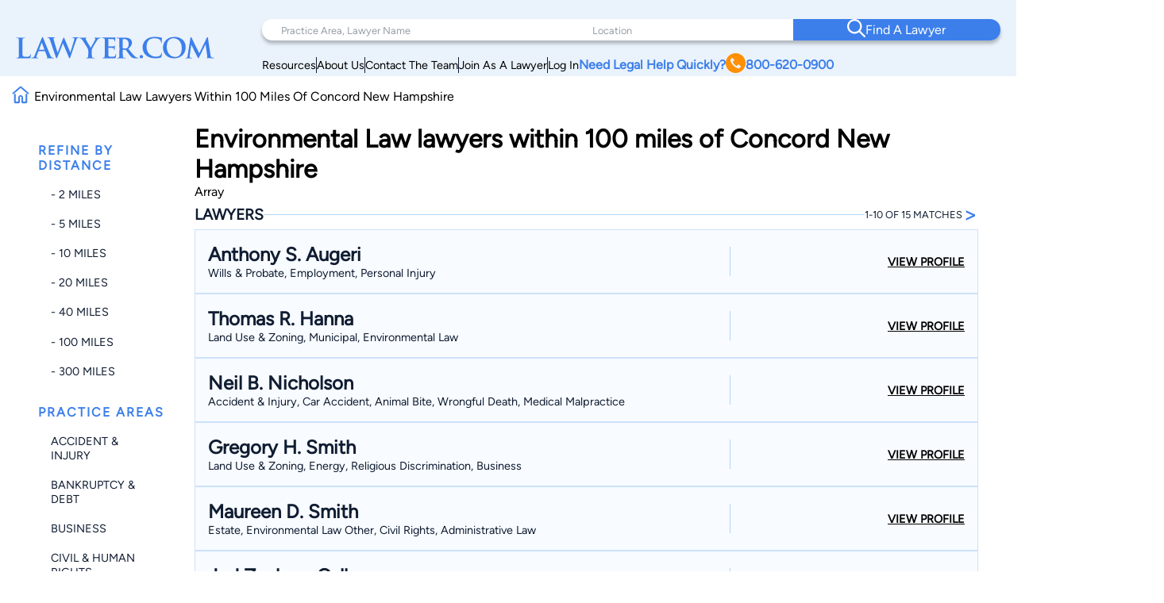

--- FILE ---
content_type: text/html; charset=utf-8
request_url: https://www.google.com/recaptcha/api2/anchor?ar=1&k=6LeCCcUqAAAAAJmQ_DbXR_ln5TRz0TwyvrSF5ROA&co=aHR0cHM6Ly93d3cubGF3eWVyLmNvbTo0NDM.&hl=en&v=PoyoqOPhxBO7pBk68S4YbpHZ&size=invisible&anchor-ms=20000&execute-ms=30000&cb=p2a5ef91a8rz
body_size: 48523
content:
<!DOCTYPE HTML><html dir="ltr" lang="en"><head><meta http-equiv="Content-Type" content="text/html; charset=UTF-8">
<meta http-equiv="X-UA-Compatible" content="IE=edge">
<title>reCAPTCHA</title>
<style type="text/css">
/* cyrillic-ext */
@font-face {
  font-family: 'Roboto';
  font-style: normal;
  font-weight: 400;
  font-stretch: 100%;
  src: url(//fonts.gstatic.com/s/roboto/v48/KFO7CnqEu92Fr1ME7kSn66aGLdTylUAMa3GUBHMdazTgWw.woff2) format('woff2');
  unicode-range: U+0460-052F, U+1C80-1C8A, U+20B4, U+2DE0-2DFF, U+A640-A69F, U+FE2E-FE2F;
}
/* cyrillic */
@font-face {
  font-family: 'Roboto';
  font-style: normal;
  font-weight: 400;
  font-stretch: 100%;
  src: url(//fonts.gstatic.com/s/roboto/v48/KFO7CnqEu92Fr1ME7kSn66aGLdTylUAMa3iUBHMdazTgWw.woff2) format('woff2');
  unicode-range: U+0301, U+0400-045F, U+0490-0491, U+04B0-04B1, U+2116;
}
/* greek-ext */
@font-face {
  font-family: 'Roboto';
  font-style: normal;
  font-weight: 400;
  font-stretch: 100%;
  src: url(//fonts.gstatic.com/s/roboto/v48/KFO7CnqEu92Fr1ME7kSn66aGLdTylUAMa3CUBHMdazTgWw.woff2) format('woff2');
  unicode-range: U+1F00-1FFF;
}
/* greek */
@font-face {
  font-family: 'Roboto';
  font-style: normal;
  font-weight: 400;
  font-stretch: 100%;
  src: url(//fonts.gstatic.com/s/roboto/v48/KFO7CnqEu92Fr1ME7kSn66aGLdTylUAMa3-UBHMdazTgWw.woff2) format('woff2');
  unicode-range: U+0370-0377, U+037A-037F, U+0384-038A, U+038C, U+038E-03A1, U+03A3-03FF;
}
/* math */
@font-face {
  font-family: 'Roboto';
  font-style: normal;
  font-weight: 400;
  font-stretch: 100%;
  src: url(//fonts.gstatic.com/s/roboto/v48/KFO7CnqEu92Fr1ME7kSn66aGLdTylUAMawCUBHMdazTgWw.woff2) format('woff2');
  unicode-range: U+0302-0303, U+0305, U+0307-0308, U+0310, U+0312, U+0315, U+031A, U+0326-0327, U+032C, U+032F-0330, U+0332-0333, U+0338, U+033A, U+0346, U+034D, U+0391-03A1, U+03A3-03A9, U+03B1-03C9, U+03D1, U+03D5-03D6, U+03F0-03F1, U+03F4-03F5, U+2016-2017, U+2034-2038, U+203C, U+2040, U+2043, U+2047, U+2050, U+2057, U+205F, U+2070-2071, U+2074-208E, U+2090-209C, U+20D0-20DC, U+20E1, U+20E5-20EF, U+2100-2112, U+2114-2115, U+2117-2121, U+2123-214F, U+2190, U+2192, U+2194-21AE, U+21B0-21E5, U+21F1-21F2, U+21F4-2211, U+2213-2214, U+2216-22FF, U+2308-230B, U+2310, U+2319, U+231C-2321, U+2336-237A, U+237C, U+2395, U+239B-23B7, U+23D0, U+23DC-23E1, U+2474-2475, U+25AF, U+25B3, U+25B7, U+25BD, U+25C1, U+25CA, U+25CC, U+25FB, U+266D-266F, U+27C0-27FF, U+2900-2AFF, U+2B0E-2B11, U+2B30-2B4C, U+2BFE, U+3030, U+FF5B, U+FF5D, U+1D400-1D7FF, U+1EE00-1EEFF;
}
/* symbols */
@font-face {
  font-family: 'Roboto';
  font-style: normal;
  font-weight: 400;
  font-stretch: 100%;
  src: url(//fonts.gstatic.com/s/roboto/v48/KFO7CnqEu92Fr1ME7kSn66aGLdTylUAMaxKUBHMdazTgWw.woff2) format('woff2');
  unicode-range: U+0001-000C, U+000E-001F, U+007F-009F, U+20DD-20E0, U+20E2-20E4, U+2150-218F, U+2190, U+2192, U+2194-2199, U+21AF, U+21E6-21F0, U+21F3, U+2218-2219, U+2299, U+22C4-22C6, U+2300-243F, U+2440-244A, U+2460-24FF, U+25A0-27BF, U+2800-28FF, U+2921-2922, U+2981, U+29BF, U+29EB, U+2B00-2BFF, U+4DC0-4DFF, U+FFF9-FFFB, U+10140-1018E, U+10190-1019C, U+101A0, U+101D0-101FD, U+102E0-102FB, U+10E60-10E7E, U+1D2C0-1D2D3, U+1D2E0-1D37F, U+1F000-1F0FF, U+1F100-1F1AD, U+1F1E6-1F1FF, U+1F30D-1F30F, U+1F315, U+1F31C, U+1F31E, U+1F320-1F32C, U+1F336, U+1F378, U+1F37D, U+1F382, U+1F393-1F39F, U+1F3A7-1F3A8, U+1F3AC-1F3AF, U+1F3C2, U+1F3C4-1F3C6, U+1F3CA-1F3CE, U+1F3D4-1F3E0, U+1F3ED, U+1F3F1-1F3F3, U+1F3F5-1F3F7, U+1F408, U+1F415, U+1F41F, U+1F426, U+1F43F, U+1F441-1F442, U+1F444, U+1F446-1F449, U+1F44C-1F44E, U+1F453, U+1F46A, U+1F47D, U+1F4A3, U+1F4B0, U+1F4B3, U+1F4B9, U+1F4BB, U+1F4BF, U+1F4C8-1F4CB, U+1F4D6, U+1F4DA, U+1F4DF, U+1F4E3-1F4E6, U+1F4EA-1F4ED, U+1F4F7, U+1F4F9-1F4FB, U+1F4FD-1F4FE, U+1F503, U+1F507-1F50B, U+1F50D, U+1F512-1F513, U+1F53E-1F54A, U+1F54F-1F5FA, U+1F610, U+1F650-1F67F, U+1F687, U+1F68D, U+1F691, U+1F694, U+1F698, U+1F6AD, U+1F6B2, U+1F6B9-1F6BA, U+1F6BC, U+1F6C6-1F6CF, U+1F6D3-1F6D7, U+1F6E0-1F6EA, U+1F6F0-1F6F3, U+1F6F7-1F6FC, U+1F700-1F7FF, U+1F800-1F80B, U+1F810-1F847, U+1F850-1F859, U+1F860-1F887, U+1F890-1F8AD, U+1F8B0-1F8BB, U+1F8C0-1F8C1, U+1F900-1F90B, U+1F93B, U+1F946, U+1F984, U+1F996, U+1F9E9, U+1FA00-1FA6F, U+1FA70-1FA7C, U+1FA80-1FA89, U+1FA8F-1FAC6, U+1FACE-1FADC, U+1FADF-1FAE9, U+1FAF0-1FAF8, U+1FB00-1FBFF;
}
/* vietnamese */
@font-face {
  font-family: 'Roboto';
  font-style: normal;
  font-weight: 400;
  font-stretch: 100%;
  src: url(//fonts.gstatic.com/s/roboto/v48/KFO7CnqEu92Fr1ME7kSn66aGLdTylUAMa3OUBHMdazTgWw.woff2) format('woff2');
  unicode-range: U+0102-0103, U+0110-0111, U+0128-0129, U+0168-0169, U+01A0-01A1, U+01AF-01B0, U+0300-0301, U+0303-0304, U+0308-0309, U+0323, U+0329, U+1EA0-1EF9, U+20AB;
}
/* latin-ext */
@font-face {
  font-family: 'Roboto';
  font-style: normal;
  font-weight: 400;
  font-stretch: 100%;
  src: url(//fonts.gstatic.com/s/roboto/v48/KFO7CnqEu92Fr1ME7kSn66aGLdTylUAMa3KUBHMdazTgWw.woff2) format('woff2');
  unicode-range: U+0100-02BA, U+02BD-02C5, U+02C7-02CC, U+02CE-02D7, U+02DD-02FF, U+0304, U+0308, U+0329, U+1D00-1DBF, U+1E00-1E9F, U+1EF2-1EFF, U+2020, U+20A0-20AB, U+20AD-20C0, U+2113, U+2C60-2C7F, U+A720-A7FF;
}
/* latin */
@font-face {
  font-family: 'Roboto';
  font-style: normal;
  font-weight: 400;
  font-stretch: 100%;
  src: url(//fonts.gstatic.com/s/roboto/v48/KFO7CnqEu92Fr1ME7kSn66aGLdTylUAMa3yUBHMdazQ.woff2) format('woff2');
  unicode-range: U+0000-00FF, U+0131, U+0152-0153, U+02BB-02BC, U+02C6, U+02DA, U+02DC, U+0304, U+0308, U+0329, U+2000-206F, U+20AC, U+2122, U+2191, U+2193, U+2212, U+2215, U+FEFF, U+FFFD;
}
/* cyrillic-ext */
@font-face {
  font-family: 'Roboto';
  font-style: normal;
  font-weight: 500;
  font-stretch: 100%;
  src: url(//fonts.gstatic.com/s/roboto/v48/KFO7CnqEu92Fr1ME7kSn66aGLdTylUAMa3GUBHMdazTgWw.woff2) format('woff2');
  unicode-range: U+0460-052F, U+1C80-1C8A, U+20B4, U+2DE0-2DFF, U+A640-A69F, U+FE2E-FE2F;
}
/* cyrillic */
@font-face {
  font-family: 'Roboto';
  font-style: normal;
  font-weight: 500;
  font-stretch: 100%;
  src: url(//fonts.gstatic.com/s/roboto/v48/KFO7CnqEu92Fr1ME7kSn66aGLdTylUAMa3iUBHMdazTgWw.woff2) format('woff2');
  unicode-range: U+0301, U+0400-045F, U+0490-0491, U+04B0-04B1, U+2116;
}
/* greek-ext */
@font-face {
  font-family: 'Roboto';
  font-style: normal;
  font-weight: 500;
  font-stretch: 100%;
  src: url(//fonts.gstatic.com/s/roboto/v48/KFO7CnqEu92Fr1ME7kSn66aGLdTylUAMa3CUBHMdazTgWw.woff2) format('woff2');
  unicode-range: U+1F00-1FFF;
}
/* greek */
@font-face {
  font-family: 'Roboto';
  font-style: normal;
  font-weight: 500;
  font-stretch: 100%;
  src: url(//fonts.gstatic.com/s/roboto/v48/KFO7CnqEu92Fr1ME7kSn66aGLdTylUAMa3-UBHMdazTgWw.woff2) format('woff2');
  unicode-range: U+0370-0377, U+037A-037F, U+0384-038A, U+038C, U+038E-03A1, U+03A3-03FF;
}
/* math */
@font-face {
  font-family: 'Roboto';
  font-style: normal;
  font-weight: 500;
  font-stretch: 100%;
  src: url(//fonts.gstatic.com/s/roboto/v48/KFO7CnqEu92Fr1ME7kSn66aGLdTylUAMawCUBHMdazTgWw.woff2) format('woff2');
  unicode-range: U+0302-0303, U+0305, U+0307-0308, U+0310, U+0312, U+0315, U+031A, U+0326-0327, U+032C, U+032F-0330, U+0332-0333, U+0338, U+033A, U+0346, U+034D, U+0391-03A1, U+03A3-03A9, U+03B1-03C9, U+03D1, U+03D5-03D6, U+03F0-03F1, U+03F4-03F5, U+2016-2017, U+2034-2038, U+203C, U+2040, U+2043, U+2047, U+2050, U+2057, U+205F, U+2070-2071, U+2074-208E, U+2090-209C, U+20D0-20DC, U+20E1, U+20E5-20EF, U+2100-2112, U+2114-2115, U+2117-2121, U+2123-214F, U+2190, U+2192, U+2194-21AE, U+21B0-21E5, U+21F1-21F2, U+21F4-2211, U+2213-2214, U+2216-22FF, U+2308-230B, U+2310, U+2319, U+231C-2321, U+2336-237A, U+237C, U+2395, U+239B-23B7, U+23D0, U+23DC-23E1, U+2474-2475, U+25AF, U+25B3, U+25B7, U+25BD, U+25C1, U+25CA, U+25CC, U+25FB, U+266D-266F, U+27C0-27FF, U+2900-2AFF, U+2B0E-2B11, U+2B30-2B4C, U+2BFE, U+3030, U+FF5B, U+FF5D, U+1D400-1D7FF, U+1EE00-1EEFF;
}
/* symbols */
@font-face {
  font-family: 'Roboto';
  font-style: normal;
  font-weight: 500;
  font-stretch: 100%;
  src: url(//fonts.gstatic.com/s/roboto/v48/KFO7CnqEu92Fr1ME7kSn66aGLdTylUAMaxKUBHMdazTgWw.woff2) format('woff2');
  unicode-range: U+0001-000C, U+000E-001F, U+007F-009F, U+20DD-20E0, U+20E2-20E4, U+2150-218F, U+2190, U+2192, U+2194-2199, U+21AF, U+21E6-21F0, U+21F3, U+2218-2219, U+2299, U+22C4-22C6, U+2300-243F, U+2440-244A, U+2460-24FF, U+25A0-27BF, U+2800-28FF, U+2921-2922, U+2981, U+29BF, U+29EB, U+2B00-2BFF, U+4DC0-4DFF, U+FFF9-FFFB, U+10140-1018E, U+10190-1019C, U+101A0, U+101D0-101FD, U+102E0-102FB, U+10E60-10E7E, U+1D2C0-1D2D3, U+1D2E0-1D37F, U+1F000-1F0FF, U+1F100-1F1AD, U+1F1E6-1F1FF, U+1F30D-1F30F, U+1F315, U+1F31C, U+1F31E, U+1F320-1F32C, U+1F336, U+1F378, U+1F37D, U+1F382, U+1F393-1F39F, U+1F3A7-1F3A8, U+1F3AC-1F3AF, U+1F3C2, U+1F3C4-1F3C6, U+1F3CA-1F3CE, U+1F3D4-1F3E0, U+1F3ED, U+1F3F1-1F3F3, U+1F3F5-1F3F7, U+1F408, U+1F415, U+1F41F, U+1F426, U+1F43F, U+1F441-1F442, U+1F444, U+1F446-1F449, U+1F44C-1F44E, U+1F453, U+1F46A, U+1F47D, U+1F4A3, U+1F4B0, U+1F4B3, U+1F4B9, U+1F4BB, U+1F4BF, U+1F4C8-1F4CB, U+1F4D6, U+1F4DA, U+1F4DF, U+1F4E3-1F4E6, U+1F4EA-1F4ED, U+1F4F7, U+1F4F9-1F4FB, U+1F4FD-1F4FE, U+1F503, U+1F507-1F50B, U+1F50D, U+1F512-1F513, U+1F53E-1F54A, U+1F54F-1F5FA, U+1F610, U+1F650-1F67F, U+1F687, U+1F68D, U+1F691, U+1F694, U+1F698, U+1F6AD, U+1F6B2, U+1F6B9-1F6BA, U+1F6BC, U+1F6C6-1F6CF, U+1F6D3-1F6D7, U+1F6E0-1F6EA, U+1F6F0-1F6F3, U+1F6F7-1F6FC, U+1F700-1F7FF, U+1F800-1F80B, U+1F810-1F847, U+1F850-1F859, U+1F860-1F887, U+1F890-1F8AD, U+1F8B0-1F8BB, U+1F8C0-1F8C1, U+1F900-1F90B, U+1F93B, U+1F946, U+1F984, U+1F996, U+1F9E9, U+1FA00-1FA6F, U+1FA70-1FA7C, U+1FA80-1FA89, U+1FA8F-1FAC6, U+1FACE-1FADC, U+1FADF-1FAE9, U+1FAF0-1FAF8, U+1FB00-1FBFF;
}
/* vietnamese */
@font-face {
  font-family: 'Roboto';
  font-style: normal;
  font-weight: 500;
  font-stretch: 100%;
  src: url(//fonts.gstatic.com/s/roboto/v48/KFO7CnqEu92Fr1ME7kSn66aGLdTylUAMa3OUBHMdazTgWw.woff2) format('woff2');
  unicode-range: U+0102-0103, U+0110-0111, U+0128-0129, U+0168-0169, U+01A0-01A1, U+01AF-01B0, U+0300-0301, U+0303-0304, U+0308-0309, U+0323, U+0329, U+1EA0-1EF9, U+20AB;
}
/* latin-ext */
@font-face {
  font-family: 'Roboto';
  font-style: normal;
  font-weight: 500;
  font-stretch: 100%;
  src: url(//fonts.gstatic.com/s/roboto/v48/KFO7CnqEu92Fr1ME7kSn66aGLdTylUAMa3KUBHMdazTgWw.woff2) format('woff2');
  unicode-range: U+0100-02BA, U+02BD-02C5, U+02C7-02CC, U+02CE-02D7, U+02DD-02FF, U+0304, U+0308, U+0329, U+1D00-1DBF, U+1E00-1E9F, U+1EF2-1EFF, U+2020, U+20A0-20AB, U+20AD-20C0, U+2113, U+2C60-2C7F, U+A720-A7FF;
}
/* latin */
@font-face {
  font-family: 'Roboto';
  font-style: normal;
  font-weight: 500;
  font-stretch: 100%;
  src: url(//fonts.gstatic.com/s/roboto/v48/KFO7CnqEu92Fr1ME7kSn66aGLdTylUAMa3yUBHMdazQ.woff2) format('woff2');
  unicode-range: U+0000-00FF, U+0131, U+0152-0153, U+02BB-02BC, U+02C6, U+02DA, U+02DC, U+0304, U+0308, U+0329, U+2000-206F, U+20AC, U+2122, U+2191, U+2193, U+2212, U+2215, U+FEFF, U+FFFD;
}
/* cyrillic-ext */
@font-face {
  font-family: 'Roboto';
  font-style: normal;
  font-weight: 900;
  font-stretch: 100%;
  src: url(//fonts.gstatic.com/s/roboto/v48/KFO7CnqEu92Fr1ME7kSn66aGLdTylUAMa3GUBHMdazTgWw.woff2) format('woff2');
  unicode-range: U+0460-052F, U+1C80-1C8A, U+20B4, U+2DE0-2DFF, U+A640-A69F, U+FE2E-FE2F;
}
/* cyrillic */
@font-face {
  font-family: 'Roboto';
  font-style: normal;
  font-weight: 900;
  font-stretch: 100%;
  src: url(//fonts.gstatic.com/s/roboto/v48/KFO7CnqEu92Fr1ME7kSn66aGLdTylUAMa3iUBHMdazTgWw.woff2) format('woff2');
  unicode-range: U+0301, U+0400-045F, U+0490-0491, U+04B0-04B1, U+2116;
}
/* greek-ext */
@font-face {
  font-family: 'Roboto';
  font-style: normal;
  font-weight: 900;
  font-stretch: 100%;
  src: url(//fonts.gstatic.com/s/roboto/v48/KFO7CnqEu92Fr1ME7kSn66aGLdTylUAMa3CUBHMdazTgWw.woff2) format('woff2');
  unicode-range: U+1F00-1FFF;
}
/* greek */
@font-face {
  font-family: 'Roboto';
  font-style: normal;
  font-weight: 900;
  font-stretch: 100%;
  src: url(//fonts.gstatic.com/s/roboto/v48/KFO7CnqEu92Fr1ME7kSn66aGLdTylUAMa3-UBHMdazTgWw.woff2) format('woff2');
  unicode-range: U+0370-0377, U+037A-037F, U+0384-038A, U+038C, U+038E-03A1, U+03A3-03FF;
}
/* math */
@font-face {
  font-family: 'Roboto';
  font-style: normal;
  font-weight: 900;
  font-stretch: 100%;
  src: url(//fonts.gstatic.com/s/roboto/v48/KFO7CnqEu92Fr1ME7kSn66aGLdTylUAMawCUBHMdazTgWw.woff2) format('woff2');
  unicode-range: U+0302-0303, U+0305, U+0307-0308, U+0310, U+0312, U+0315, U+031A, U+0326-0327, U+032C, U+032F-0330, U+0332-0333, U+0338, U+033A, U+0346, U+034D, U+0391-03A1, U+03A3-03A9, U+03B1-03C9, U+03D1, U+03D5-03D6, U+03F0-03F1, U+03F4-03F5, U+2016-2017, U+2034-2038, U+203C, U+2040, U+2043, U+2047, U+2050, U+2057, U+205F, U+2070-2071, U+2074-208E, U+2090-209C, U+20D0-20DC, U+20E1, U+20E5-20EF, U+2100-2112, U+2114-2115, U+2117-2121, U+2123-214F, U+2190, U+2192, U+2194-21AE, U+21B0-21E5, U+21F1-21F2, U+21F4-2211, U+2213-2214, U+2216-22FF, U+2308-230B, U+2310, U+2319, U+231C-2321, U+2336-237A, U+237C, U+2395, U+239B-23B7, U+23D0, U+23DC-23E1, U+2474-2475, U+25AF, U+25B3, U+25B7, U+25BD, U+25C1, U+25CA, U+25CC, U+25FB, U+266D-266F, U+27C0-27FF, U+2900-2AFF, U+2B0E-2B11, U+2B30-2B4C, U+2BFE, U+3030, U+FF5B, U+FF5D, U+1D400-1D7FF, U+1EE00-1EEFF;
}
/* symbols */
@font-face {
  font-family: 'Roboto';
  font-style: normal;
  font-weight: 900;
  font-stretch: 100%;
  src: url(//fonts.gstatic.com/s/roboto/v48/KFO7CnqEu92Fr1ME7kSn66aGLdTylUAMaxKUBHMdazTgWw.woff2) format('woff2');
  unicode-range: U+0001-000C, U+000E-001F, U+007F-009F, U+20DD-20E0, U+20E2-20E4, U+2150-218F, U+2190, U+2192, U+2194-2199, U+21AF, U+21E6-21F0, U+21F3, U+2218-2219, U+2299, U+22C4-22C6, U+2300-243F, U+2440-244A, U+2460-24FF, U+25A0-27BF, U+2800-28FF, U+2921-2922, U+2981, U+29BF, U+29EB, U+2B00-2BFF, U+4DC0-4DFF, U+FFF9-FFFB, U+10140-1018E, U+10190-1019C, U+101A0, U+101D0-101FD, U+102E0-102FB, U+10E60-10E7E, U+1D2C0-1D2D3, U+1D2E0-1D37F, U+1F000-1F0FF, U+1F100-1F1AD, U+1F1E6-1F1FF, U+1F30D-1F30F, U+1F315, U+1F31C, U+1F31E, U+1F320-1F32C, U+1F336, U+1F378, U+1F37D, U+1F382, U+1F393-1F39F, U+1F3A7-1F3A8, U+1F3AC-1F3AF, U+1F3C2, U+1F3C4-1F3C6, U+1F3CA-1F3CE, U+1F3D4-1F3E0, U+1F3ED, U+1F3F1-1F3F3, U+1F3F5-1F3F7, U+1F408, U+1F415, U+1F41F, U+1F426, U+1F43F, U+1F441-1F442, U+1F444, U+1F446-1F449, U+1F44C-1F44E, U+1F453, U+1F46A, U+1F47D, U+1F4A3, U+1F4B0, U+1F4B3, U+1F4B9, U+1F4BB, U+1F4BF, U+1F4C8-1F4CB, U+1F4D6, U+1F4DA, U+1F4DF, U+1F4E3-1F4E6, U+1F4EA-1F4ED, U+1F4F7, U+1F4F9-1F4FB, U+1F4FD-1F4FE, U+1F503, U+1F507-1F50B, U+1F50D, U+1F512-1F513, U+1F53E-1F54A, U+1F54F-1F5FA, U+1F610, U+1F650-1F67F, U+1F687, U+1F68D, U+1F691, U+1F694, U+1F698, U+1F6AD, U+1F6B2, U+1F6B9-1F6BA, U+1F6BC, U+1F6C6-1F6CF, U+1F6D3-1F6D7, U+1F6E0-1F6EA, U+1F6F0-1F6F3, U+1F6F7-1F6FC, U+1F700-1F7FF, U+1F800-1F80B, U+1F810-1F847, U+1F850-1F859, U+1F860-1F887, U+1F890-1F8AD, U+1F8B0-1F8BB, U+1F8C0-1F8C1, U+1F900-1F90B, U+1F93B, U+1F946, U+1F984, U+1F996, U+1F9E9, U+1FA00-1FA6F, U+1FA70-1FA7C, U+1FA80-1FA89, U+1FA8F-1FAC6, U+1FACE-1FADC, U+1FADF-1FAE9, U+1FAF0-1FAF8, U+1FB00-1FBFF;
}
/* vietnamese */
@font-face {
  font-family: 'Roboto';
  font-style: normal;
  font-weight: 900;
  font-stretch: 100%;
  src: url(//fonts.gstatic.com/s/roboto/v48/KFO7CnqEu92Fr1ME7kSn66aGLdTylUAMa3OUBHMdazTgWw.woff2) format('woff2');
  unicode-range: U+0102-0103, U+0110-0111, U+0128-0129, U+0168-0169, U+01A0-01A1, U+01AF-01B0, U+0300-0301, U+0303-0304, U+0308-0309, U+0323, U+0329, U+1EA0-1EF9, U+20AB;
}
/* latin-ext */
@font-face {
  font-family: 'Roboto';
  font-style: normal;
  font-weight: 900;
  font-stretch: 100%;
  src: url(//fonts.gstatic.com/s/roboto/v48/KFO7CnqEu92Fr1ME7kSn66aGLdTylUAMa3KUBHMdazTgWw.woff2) format('woff2');
  unicode-range: U+0100-02BA, U+02BD-02C5, U+02C7-02CC, U+02CE-02D7, U+02DD-02FF, U+0304, U+0308, U+0329, U+1D00-1DBF, U+1E00-1E9F, U+1EF2-1EFF, U+2020, U+20A0-20AB, U+20AD-20C0, U+2113, U+2C60-2C7F, U+A720-A7FF;
}
/* latin */
@font-face {
  font-family: 'Roboto';
  font-style: normal;
  font-weight: 900;
  font-stretch: 100%;
  src: url(//fonts.gstatic.com/s/roboto/v48/KFO7CnqEu92Fr1ME7kSn66aGLdTylUAMa3yUBHMdazQ.woff2) format('woff2');
  unicode-range: U+0000-00FF, U+0131, U+0152-0153, U+02BB-02BC, U+02C6, U+02DA, U+02DC, U+0304, U+0308, U+0329, U+2000-206F, U+20AC, U+2122, U+2191, U+2193, U+2212, U+2215, U+FEFF, U+FFFD;
}

</style>
<link rel="stylesheet" type="text/css" href="https://www.gstatic.com/recaptcha/releases/PoyoqOPhxBO7pBk68S4YbpHZ/styles__ltr.css">
<script nonce="eqk-eorarKKkHu1rEpNwPQ" type="text/javascript">window['__recaptcha_api'] = 'https://www.google.com/recaptcha/api2/';</script>
<script type="text/javascript" src="https://www.gstatic.com/recaptcha/releases/PoyoqOPhxBO7pBk68S4YbpHZ/recaptcha__en.js" nonce="eqk-eorarKKkHu1rEpNwPQ">
      
    </script></head>
<body><div id="rc-anchor-alert" class="rc-anchor-alert"></div>
<input type="hidden" id="recaptcha-token" value="[base64]">
<script type="text/javascript" nonce="eqk-eorarKKkHu1rEpNwPQ">
      recaptcha.anchor.Main.init("[\x22ainput\x22,[\x22bgdata\x22,\x22\x22,\[base64]/[base64]/bmV3IFpbdF0obVswXSk6Sz09Mj9uZXcgWlt0XShtWzBdLG1bMV0pOks9PTM/bmV3IFpbdF0obVswXSxtWzFdLG1bMl0pOks9PTQ/[base64]/[base64]/[base64]/[base64]/[base64]/[base64]/[base64]/[base64]/[base64]/[base64]/[base64]/[base64]/[base64]/[base64]\\u003d\\u003d\x22,\[base64]\x22,\x22wo9aw7kmAXAow4ADQzPCusOgNx1fwoHDhDLDssKswrXCuMK/wovDr8K+EcKLYcKJwrkUKAdLIxjCj8KZd8OvX8KnEMKUwq/[base64]/CqFjDrkXCncKsXMOMwqhnQMKqw6cSXcO/J8OtQzrDnsOOKyDCjyfDv8KBTRDCoj9kwpYUwpLCisOhKxzDs8K9w4Vgw7bCoGPDoDbCvMKkOwMGQ8KnYsKBwr3DuMKBU8OQajhaAjscwo/[base64]/[base64]/[base64]/[base64]/Cl8OtD3oRKVVYw47ChzDCoMKVw6dVw63ChMKFwo3Dp8KIw7cADBsUwq4lwod1KSoubMK1aW7Chzx/b8O3wrg8w7tTwqvClybCoMKwZkTChsKhwpZew4kSXcOowrnCt1JiC8KNwqxfQWDCnDFAw7fDjwvCn8KuL8KxJsK8SMOew6I0wqjCusOtd8OOwqrCrsKRfEMbwrMKwobDgcO5ZcO5wpVXwoXDrcK/w6t/Y2/CucKiQsOZCcOeZFNtwqtzTGNhwpzDvcKOwo5ca8KLKMOvLMKEwpDDnX/ClgpRw6TDn8Oaw6rDmz3CqFIFw6UGYHnCiHR8XMOvw75qw4nDocOLWAYULcOLCMOrwofCgMKuw4bChMO4BQvDssO2bMKnw4TDqwzCjcKPGkh/w5wiwqLDusO/w4QvVcOvckvDgcOhw6/CplrDmMKRSsOOwqp9dxorBzF3Lid4wrvDlcK5QFRmw5rDvT4fwrh1ScKww43CrcKOw5PCgkEdZS85SyoAKFoLwr3DkCRXD8Khw4BWw6/DtBojZMOyV8OIbsKXwpLDk8OBZ1AHSFjCgjotPsOyWHbCqX9Ewr7Dg8OfF8Olw7HDqzbCisOswqgRwqRDYcKSwqTDpcOEw6xww7XDvcKGw7/DmgfCpmTCvm/CmMK3w53DmR/[base64]/Cr1k2YHQRHkAawq8tCmAPA8ORN3McOkLCpsKYB8K3wrTDpMO3w5vDli4CO8Kkwo3DtytoBcOiw4NsH1zCniZRQH0Yw5zDusOVwqXDs2DDtjdDDMKUfEkZw4bDj1B5worDmEHCr21AwqHCrzAxASvDm3NpwrrClVLCkcK/[base64]/[base64]/DsGgAwofClyBZw4fDvcOzacK3DDjDiMOJfFPDqDUYJGrClcKrw7IzO8Ouwp05w7MzwpB9w5jDu8ORe8Oawp0kw6EoZsOhCcKqw5/DiMKXIGkFw5bCpXkVe1YvZ8KVMyRpwrHCvwXCj0E8SMOXaMOiaifCiBbDsMO3wpzDn8ORwr8hf1vCqgQlwqkgSjkzK8KwRWpoMHPCnG1nWBF5TnxGBkkfbS7DkRJPccKjw79Kw4bCksOdLcKlw5Yzw6V2cV/[base64]/[base64]/Dv8KzwrYnacO6HX0COsKuRQ0VGUhCbsK4aFXDgk7ChAdVI3XChVMawrJSwqUrw6fCkcKqwqDCrcK4fMK0HWnDkW/[base64]/w7sUwrfCtT/Dj8KpOkTDrQzDqzjDugLChHt6wrINUU/CukPCp1oqDcKMw7HDhcKaAwXDgXx/w7/Dp8OHwoZ0CFjDrsKHb8KIG8OMwqM/MArCkcKHfxjCtMKzLghycsO7wobCpjPChMKlw6vCth/ClgQ4w5/DkMK+b8KewqHCrMKswqrDpmfDlRZYHcOiRjrCl2zDlTA3GsKpczcHw64QHz5wJcKfwqHDosK6L8KkwovCoEMkwoUxwpHCgxTDssKbwrJcwo/DgzzDvQDDsGVWf8OGCxjCjwLDtxDCqsKww4Q8w6zCg8OqAifDohlHw6ROd8K1HVTDiwwjSUTDvcKwQXBjwqUsw7d4wrEDwqVBWsKOKMO5w51ZwqghF8KJVMO+wqpRw5XDqlNTwqB2wpDDg8KYw6/[base64]/Cv3bDtMOzwrwvI8Kjwr/Ch2PCgMKpQ8Ksw601EsKVwpDDl3DDsEHCp8OpwqjDnAPDjsK8XcOgw4zCiXYFPcK1woI/b8OCRzpTQ8Kqw61xwrxfw6XDjnscwoHCjV1tUlN/B8KEBhk+F2vDvlJZdBBLZCoRZyPDiDHDsRfCmTPCtMKeLhjDkH7DqnNEw4fDhSwkwqIZwp7DvnbDnVFKcmPDv2xKwqjCmHzCv8O+WH3Dv0AYwrRbEULDg8K7w6BOwobChwRzLD07wr8KQMOVGl3CtMORw7w2bcK/[base64]/DnsKyRX/CmSDDgkbDm8K/cMKzwqU5TXnCjkDDv8O3wrLCgMOSw4TDq2/Ds8Opwq3Ck8KQwqDDscK6QsKPYmh4LSXCpsKAw43DjUATQjBzRcOxIxwTwonDtQTDoMOdwoDDk8OHw73DjRzDlSFUw7XClUTDtEs4w4/Co8Krf8KKw4TDpMK1w6NLwo5aw6nCuX8zw7FCw4F7a8Kvwp/[base64]/cMKpM8OqZMKDw4rDpntaRFoyw7bCnigzwpzCtsKFw51qH8Kjw6UOw5HDucKFwohNw70uGFMAMMKzw4Flw6FLZ1PDn8KlBRt6w5sUCG7Cs8Oqw5JWZ8Kgw6jDp0Y5wo4yw4jCi03DknJjw4PDnho8BhpoAnBMTMKNwqBQwrQxWsO/w7IDwoMCVhLCmMK6w7Rtw5hcI8Oow4bDkhIAwrzDpFfDkyZ3EGsuwqQgZcKjRsKWw5oNw70GFsKlw67CglPCmS/Ci8Oaw4LCm8OJVgbCiQ7DszlUwoMMw4NlGjIgwqLDg8KnIVdYZsO/[base64]/Cp8Ovw6fCnBw1UsKBVcKVw4RfT8K4wqfDpsOKOcOlTMKWwqXCnFk4w79Nw6bDksKAMsOkIGfCnMKFwqdPw7HDucOtw5/[base64]/Dt0bCogp9LgIXVcKUw43DtsKUWQDDscKgPMOxL8OTwprDqRcvNA5dwqzDisOZwqlsw4HDlkTDtwTCmUQ2wrXDqHrDgRfDmFw+w61JBywOw7PDn3HCkMKwwoHCoHPClcO6CsOIQcOnwpYfImcvw4oywoQWYE/DoizClwzDlmrCi3PCuMKtcMKbw6Z3wo/[base64]/DuMOdMWvDrsK4FWbCiA/Dt0HDmsOuw6/CsAd4wpIxVVd4QMKbZUXCnVsoc0HDrsK0wo/DvMKSfhTDksO8wo4NCsKBw57DlcOCw6fCtcKddcO5w5N+w74Wwp3CtsK5wrDCosK5woPDksOKwrfCjkdsITrCk8OMAsKgeUJlwpEhwrnCvMK9wpvDgSLCpsOAwpjDhSgRMkVUdVnCr1DCncOow4dgwqInIcKrw5TCh8OQw40Pw7t/w6RHwo5ywrM7LsO6VsO4KMOybMOBwoQTScOgaMO5wpvDhQfClMOdLXHCtMOvw4B8woJuQGtjUyrDn3ZMwprDuMO6e0RxwqzCny/Dq3gSa8OUa3J1JhEPKsKCV2JIH8OrJsOkcGLCnsKOWWfDvcOswrZ5UxbCtsKywqvCglTDtU7Cp0VQw6XDv8O2DsOEBMKqY0zCt8OXP8Olw77CryrCpCFkwqfCscKPw57Cpm3Dgg/Dh8OfD8K5FEdZc8K/w6HDh8Oawrktw4LDvcOaXsOJw7xAwqwdNQ/Dp8K0wpIdUSpjwrB3GznCtyjCgwfCuk4Jw5gXUMO2woDDtxRJwpJHNn7CsyfCmMK9Q2J9w7pSFMKvwptqbMKew4hPKFPCuxfDvR9/w6vDgMKnw6kSw5Z9LzbDrcOdw4DDtQ4QwpDDlAvDmcOgLFsYw51TAsOgw6x/[base64]/ConPCrXFPLcKufsOZfcOAYsKeHUfCvSMHJRMdZmrDtjJCwpDCvsO6QcO9w5YxfMKCDsKLF8KHdkhEeRZ5NiHDgnQswq5Xw6jCmmhNccKxworDgsOPGMK+w4lMBRIWNMOvworClRfDuW/CmcOoexB2wqUOwrs3d8KwKh3Ci8Oewq7CrwDCkX9Qw67DuHzDjSLCvxtEwr/[base64]/DllhuQcKtE3TDpFPCuVXDsxMIGMKYJsK3w5fDosK5w6XDgsK+XsKJw43CtUHDnUHDpTFnwp5qw4BbwrhdD8Kow4HDt8OhG8Ovwo/CpDTDiMKCLcOcwrrCisOtwoDCqcKaw7gJwqkrw4JhdQfChirDuCsRTcKpFsKFfcKPw6rDhyNIw7IKPTLDlEcyw4UwHR3DgcKGwoHDgsK/wpLDnVFQw6bCvMO/K8OBw5d4w4AzL8Kgw7B0Z8Khwo7CugfCiMK+w7vDgRY4O8OMwp4VHWvDhsKxIx/DncO9HQZTdXvDmEjCoUppw4kWVcKJFcOrw6XCisKxK27CoMOkwqDDrMKyw4Vaw6FEYMKzwrfCgsKRw6zDiE3Cn8KpKwxTYXHDksO/wp4BGjY0wqPDoBVuFsOzw6UcWMO3SmfClS/[base64]/DtMO2J8OBw7hnwrvCocKJw40YwowqJsOWDxR7wqtgesO2w7VvwpNMwq/ChcKqwoTCiyPClMK9Q8KbMnVYZkF9GMKVScO/woh0w4/[base64]/CqMOKw6BCRC/[base64]/DjMK8HzfDnQgUw57Csi1Kw6wMREJmB3ZZwrLCm8OXERslwofCr0BFw54awpjCpcO1QAbCjMKbwqbCi2zDsxt+w4jCiMKVGcKDwpnCs8OPw7VGwpB+NcOeLcKuFsOLwpnCscKhw6fDi2bDvyvDv8OPYMOnw6vCisKcDcK/woQVHTfChRTCmTZXwp/[base64]/CiyYkw4NSbkMcw7M8w6JxLgXDlTDCuMKmwrHDp0vCpMO5BcKwLhF3FsKWYsOHw7zDmyHCjcKWZMKACxDCpcKlwp3DgsK/IAPCrMOfJcKgwptNwrbDrsOEwprCoMOlEjXCnXnCnMKow68+w5zCsMKsDR4gJkhlwpTCi3dGDg7CiERnwo3Dp8Kbw4QDF8Oxw75Aw5B/wr8CVQLCpcKFwpRuXMKlwo8iQsKnwqBPwo/CjWZIAMKbwqvCosOCw5gcwpPDuR/ClF8hElQffEvDgMKLw4ZbGGlEw7LDjMK6w5LCvXnCpcObRnERwpDDnX0FC8K0w7fDlcObaMK8JcOvwoTDtXNiAGvDpRXDr8OPwp7Dt1XCtMOhET7CtsKcw4F/BXTCk3PCtBDDujHDvTQrw6nDoGNaayIBY8KZczc5cR3ClsKyYXk1QMOcDcO6wqYCwrZqVcKLb2I0wrTCk8OxAQ/[base64]/w5vDlknCn0N1ZcKJNiUxdRrDlsO6CBzCvsOywrPDoQNKIUfDjMKkwrxPacKkwp8BwpsdJcOvSy8lKcKfw75oQE1bwpUtScOXwq13wq9ZLcKrTQrDvMOvw54yw4HCuMOxDsKswopIF8KPTlHDj33Ch13Ciltww640XAhzGRHDhycrNMOswpZGw5rCv8KDw6/CmUwdFMObQMORWl9hWsOLwphrwrfDrSMNwrg/w5AYwoPCjSEKIU5uQMK+wpfCqxzCg8KzwqjDmDHCh3XDqH88wojCkDZDwprCkz05TsKuAGQka8KQQ8K/WX/[base64]/w63Dl8O6aGnCkCcZFsKRal3Dg8KOQMOewpoLPnzDqcK1Un7CncO1LmttKMOGOcKONMKtw4zCgcOtwo4sW8OkUMKXw6MlOBbCiMKyWnTCjhFWwpALw6hMNnvCgkJ8wp0pah7DqTfCgsOYwog/[base64]/ClcK8w7bDshE2Wx9owoJ+wo0pwqpfPBPDnEjDqFhowo1Mw6c5w5RJw5fDt1DDm8KswqfCoMKLXRYHw7zCjCPDjsKWwp7CkTrCrkspXEdNw7/[base64]/[base64]/Dv8K2w5/CocK3NMKYw7pIOMOlw6vCqcOYWgzDklPCkXwKwrTDnA3CosKXCi0dGnLCj8KYbMK9fCDCugPCocOiw4ZUw7jCqxHDsjV4w7/DgTrCphTDqMKQW8Kzwo/CgUIaIUfDvEUnAsOlZsOCeGMIJj7Dt3sdaWvCuzkgwqcuwozCrMOEScOYwrbCvsO3wrrCl3l2HMKIR1jCqBo1w4vChMK/Q24FfsKewqM9w6gLES/DhcK7TsKjUFvCmELDosOHw4diH0wNfnltw59QwoZ3w4HDgsKEwpzCrRvCshpuScKDw44ZKQHDo8OzwolCCHVEwr4VV8Kjag7CjAorw5fDjwzCunAWenVQOBfDgjIHwrPDnsOoJxteOcKFwqRTQsKZw6vDilVlFG0UacOCc8K0wrXDoMOUwoYuw7DDhC7DgMK1wpU/w7Fqw6pHbWnDrk4Aw6zCnE/Dh8Kie8K7wos5wrrCucKzWMOgf8OkwpI/[base64]/eg0VS8KNSCnDmhjCjDnDrcO6LsKLW1zDqcK/SRfCrMO+LsO3RV7Cs3XDhBvDoD47QcK9wqonw77ClMKJwpjCm3/[base64]/DlCgOOTNQwpB9PMKMwqQXwpbDuC3DrB7DoF50eSXCo8KMw6vDvsO0dz3Dm3/CgmDDpyDCmMOsbcK/[base64]/CnmTDg8O3BcKsfcODwoowBMO/D8K1w7gUwq/CuMK6w67DsybCucOiSsKIMzRvPEDCosKXOMOHwr7DnMKgw5Yrw4PDvSlnJGbDhHVBe3hTHXExwq0bF8OYw4pKEi/[base64]/[base64]/DuBDCvcKIwp9hccOrwrDCv8OvSCUDwptNbxwlw5kUP8KuwqB4wpw5wospVcKfMcKuwrA/Qz5MOkbCrSReEGfDrMKHPMK4PsOQKcK3LVU+w4MwdyPDp1LCgcOkwrDDjsOJwqpIIXDDu8OwLgjDvSNuAHJVE8KGGMKxXsK/w5PCrj3Dq8O0w5PDoEtHGT5fw7jDmsK6E8OdZMKXw5s/wobCr8KLV8KcwqQ7wqPDmxQQOgV9w6PDhXwpDcOZw7IOw5rDrMOQb3d+J8KtHwXCjVvDrsODDMKbNjfDucOLwpjDokXCqcKxRDIIw5dJaTfCm2Mfwpp0NcKBw5VSAcOKADnCtT0bwoIgwrrCmHpMwqMNP8OfeArCsAHDr2AKNUxLw6V0wp/[base64]/Cpx0Hw7LDiMKbJk3DrcKMw77DmsO2wq7CvsK/wotDwpV9wqLDvW59wqfDmnQ3w63DiMKGwoBww4DCgzgZwrLCiU/CpMKWw4olw5AHccOZKAFFwqTDpz3Co2/[base64]/w4rCjMK9w4fCo8Khw7PDhHbCqljCocOlwpfCscKZwqvCmSrDsMKzLsKrNFLDlsOywpfDksOGw5zCj8OBwqgobMKTwq52TRF0wqwUw78IMcK+w5bDrFnDocKTw7DCvcOsC2d4woUxwpXCksKLw7htHMK/[base64]/J8Kfw7RNwpDCjnVlw6zDkAvDjMOjw4nCpSXDshPDkTt3wpvDixhxQMO8D3fCpBjDicKqw7Y6DzV8w4c7JMOPVMK9XX8HEyDChV/[base64]/wqXCi8Onw5TDsMK+EcKQwrIQM8KEwoDCmknDo8OYSknDiV0Zwqkiw6DCucOwwqRoHnrDtMOaOBVwOHpewpzDmBBUw5XCt8KlX8OPCEF0w6MeA8Ogw5LDicONwp/CpMOPfXZDFzJFLVMYwpjDlgRJYsOIwoBcwohgNMOTNMKUEsKyw5PDkMKOKMOzwqjCncKvw5ERw40Nw5w2ScKvTT1xwrDDkcOIwq/Cl8OdwoTDoHXCjnDDmcKXwpJIwovDj8OMZcKMwr1Uc8O1w7vCujsYDsKxwqU0w4YkwpfDu8KEwrpgFsKpV8K5wobCixnCv0HDrldcbiQ7ElLCn8KVLcO6GUpNNwrDpAZjFHgCw7IaTFbDr3Y9IRnCsCB2wp4twrl/[base64]/CnMOABU5QwoXDmD8SwprDvRRwwoTDl8OWCD/DiHfCjMOKJxx6wpXDrsO1w5Vwwp/[base64]/DuMOxw5hVw4txw5bDvyTDkGHCvcKHwqHDrsK/w5ErV8KuR8OwK2xUE8Kiw4fCqhxNL3LDt8KYf3HCiMKQw6sAw4HCqDLCoyrDoUjCmWnDhsOXRcKDDsOJAcO7WcKTK0hiw6YNw50tYMO+JsKNNn1+w4nCm8ODwqHDrSZXw6kDw6/ClsK3wrYjFcO1w4DCogPCnV/DlsOow6txEcKwwqcSwqrDscKawpDColDCsiU3JMOywpRxCcK4P8KXZA01SFJ1w6PDq8KKaxQud8Otw7s8wpABwpIQJDoWZh0uJ8K2RsOxw63DjMKFwpnClWXDm8OXRsKvRcKdQsKmw7bDi8OPw57ClRPDijktYAxLegDCh8OBf8OcPMKWGcK/wpEMM2Nad0zChQDCi1dTwpnChnxLUsK0wpLDtcKBwp1pw6JJworCtcKowrnClsOzO8OOw5fDlMOPw601YAfDjcKYw5nChcO0EkrDj8KFwpXDvsKGAx7Dgx1/wplZI8O/wqHDvQ0Yw70jQcK/eT4ZH396wpvDhB0iLMOLdMKzKWwadXoWLcO4w4HDn8KnacKAehxRN1fCmg4uKi3CncKVwqHCt2bDhSLDv8O2wr3DtnvDoxHDvcOvGcOrLsOcwp3CqcOlJsKLZMOdw7nCgizChk/CqWE2wo7CscOAKwR3wofDojlxw4sWw6tywqdQE1N1wrUsw6FxSThqdU/DjkTDg8OIUBdawqQZbDbCuGwWasK+BcOKw4zCugrCkMKXwrXDhcOffMOoYhXCoixtw53CnlfDn8O4w4kWwq3DncKRPBrDnT8YwqvDqQpIcAnDrMOOwoskw6HDnDxuH8KDw7hCw6nDlcKsw4nDnlMvw5PCh8KQwqB7wrpnHsOOw6zCp8OgEsKJEcK+woLCjMK5wqNZw5/DjsKcw5ksIsOpSsO/K8KYw6/CgFnChsOsKyHDolbCtU8zwpHCnMKxKMOUwookw5kCPF0UwqYQFMOYw6wdP3ULwp0gwp/Dr0HCi8KNPmEGw4TCqTo1esOMwpnCqcO/wqbCpiPCs8OAaW9lwqjDknZkM8O0woJZw5bClsOaw5hPw4NFwpzCqWxtYibClsO0My1Lw63CgcKVIQVmwp3CvHXCvigrGivCnH4UOBLCn0vChxx9GnHCvsOUw6nDjjLCuDBQM8O5w4AZVcOZwoocw47Cn8OdBj92wojClmzCjj/Di2zCmiUrSMOTMMOAwq4kw4PDmjVUwqTDqsKsw7PCsjHChgsTGzbChMKlw4sgAh59AcK7wrvDvAHDlBpjVz/CqMKYw7zCgsOyaMOyw6nDjBkxwoIbY2UOfkrCisOELsKywr9swrfCuwnDl27Di2dXesObQHYnN3t/SsKtccOyw4/[base64]/Dj0TDqlHCrcOmSj3Cg1TCq8OrwoHDqVnCgcONwpVOOTQFwoh5w5k2wp7CmcObesKHLcKTD0LCrMKgYsO/Tg1gwqDDksKbwqfDjsK3w5LDtcKrw4pMwq/[base64]/DscKOJh93wozCjDtJbzF/w6LCg8OpEsOseinChAhgwrhVYxHCpsO8w5B5WC8eAsKswqlOS8OUaMObwodKw7UGfWLCmnxgwq7Ck8OoP0Apw5QDwo8JF8Kkw5PCuSrDkcKEd8K5wrTCkjopHTfDlcK1wq/Cu0LDvVEUw68UNV/CiMOiwrocQcKpccOnAUASw7vDlkM2wrxRfVHDvcOFGyxow6lTw6DCk8Kdw40PwpLCj8OGDMKIw4gUcywpEh16QMOYecOHwooGwpsow5xiQMOrTAZvNjs8wp/DnmjDt8O6DBxbTVlOwoDCuXlJOnMQaD/[base64]/ClMKVXMKDZMO3wqDDpsKOS1QWwqYWPcK1csKHw7fDpS3CrcK7w7rCsipPacOCHUfCuURPwqA3fy4OwoXCrWUew7rCmcKlwpNsQsOmw7zDh8OnEsKWwqrDn8OXwp7CuxjCjCxiZkLDp8K0KFgvwrXDr8KVw6waw4DDpMKTwrHCp24TSn0Ww7whwpPCgwUEw4M/w49Xw6nDrcOuGMKsfMO7wo7CnsOJwoLCv1JEw6rCksO9WAYOFcK6OybDlWfCiirCrMKCT8O1w7PCm8OgX3fCocKlw70/cMOIw4bDilzDqcKiOSvCiEzDjSTDpWfDjsO4w7NMw4LCrDDCv3NHwqsNw7ZVM8ODUsOGw7RuwohqwrDCt33DjmhEw6XDm3rCtg3DqCYiwqfDscKiw6dkVR/Cow/Co8Odw70Ew7TDoMKfwqjCvkPCvcOkwobDqcOjw5waDQDCh1rDijk+PmzDo0Akw7x4w6XCi2fCi2bCjMKtwpLCgxEuw5DClcKhwoobH8Ovw65GdXPCgxx/TsOOwq0hw47ChMODwojDnMK4KC7DjcKdwqPCiBvCu8K4KMK+wp/[base64]/[base64]/CtsKKw6PDm8OpEjXCmCoIw5PCphsZwr/[base64]/Dr8OjLsOaCMORwoIcM3/DnMKzBAvDrcKawoHCjzXDjWdLw7PCvjlVw4XDrjrCicOAwohkw43ClsOWw5MZwrggw7QIw4szCsOtKMOhNFLDjMKBM1wIQsKtw5Rww6rDinzCuxVTw7vCmcObwpNLIMKPBFXDssKiN8O9VhDCoUvDo8KkUDpICzLDnMO/[base64]/Dj2V/XyNfB1XDnTbDhXnDu8OgcgYtYcKBwo/DhV/DhR7DpsOPwrfCmMOKwo9Zw7svXkXDulrCpwbDlCDDoi3ChcOyKcK6VMK1w5zDi2c4RyTCn8ORwqRsw4AGdyHCgEEnIQQQw5l5FkBDw5wowr/[base64]/DkHPDj0LCuX7DgTjDoRUIwoHDmwTDksKjOz9MHsKVwpl1w5kjw4bDrTg6w7BELMKYQ3LCmcOLKsO/YEfCqj3Diw4BXRkeAcOOHsOaw5haw6JRA8OpwrbCl2MNFlvDpcK2wqEAOMKcM0HCqcOkw4PCtcORwqhbwqggTkNcVUHDlgfDoWvDjnzDlcK0fsOfCsOgU1bDkMKTbAHDhSdXbQDDncOQLcKrwr5JKw46YsOOMMKVwrYxCcKGw5nDlhU1GCvDrxlvw7FPwp/[base64]/CMO6PcK0wp9GFkHDvAzCggZ6w6ZzUXHDr8KgYsK/woQxV8KvVcK+a0PCmsOWDsKvw5PChMKvGmZSwrV7woLDnUtEwp/DkxxvwpHCocO+LWF1LxNfTcKlOGfDlxZJZE1EXQvCjg7Cm8K4Qmcrw583OsOXH8OPesOLwq0ywqbDmnAGDgzCgEgGWxRgw4R5VTPCqsOxJkHCmE1Nw5QCBxJSw73Dv8OOwp3CosKfw5I1w7TCtg4ewr7CjsOGwrDCjcOhXFJRNMOWGgTCj8K/[base64]/Dq1Bow5bDuHMOHMOwwpECWyB3w5vDksOGXsKEdk1RVC/DisKpw7NJw6vDqlPCp0LCsBTDv0dQwqzDqcO7w6onEMOsw6XCp8KBw6Y3AcKIwqDCicKBZMOWT8Oyw7tPOiRFwpbDjxvCjsOsW8OXw5MDwrRZDcO7c8OIwpU8w4R0Tg/Dpz5Rw4rCiBgEw7sZYivCrsK7w7TCkEDChSttZcOAUxvCpcOCwp3DsMO4wp/DsgMePsK/wr8najvCgMOPwpw3Oig2w4rCs8KnFsOBw68FdiDClcK8wqAnw4BVUsKew7/CsMOawpnDicK6e1XDlVNyNg7DpGVJEB89ZsONw4B4ZcKMbsOYUMOOwp5ba8KLwpxtBsOBR8OcZlQTwpDDssKPbcKmYAElHcO2b8O+w5/CpTUhWxN/w4xQwpDCucK4w48vKcOHGsOAw4k5w4TDjMKIwphhSMKNf8OPXEvCo8Kqw4E/w7B6MkdRe8Kzwo4iw4Q3wrc2aMKjwrUQwqgBE8OTJMOPw48Vwr3CpFvDl8KNw7XDiMODFggdUsO0TxnCvMKxwqxBwpzCjcOhOMKUwoLCqMOjw7o/SMKhw4I/SxPDnzYaXsKyw5bCp8OFwowwQV3DnDjDi8OpBVXChxooQcOPDF/DhsOGe8OBHMOpwopfJsO/w7HCtcORwrnDgjZGaifDkwFTw5o0w4EbZsKWwr3DrcKGwr4ww5bCkT0Gw6LCqcK4wrXDkkAPwpZTwrd9HcKDw6vCgTnDjXPCosOaecKyw6bDrsKtJsOxwqnDkMOywp9hw7lxfhHDqcK9Knt4wrTCsMKUwp7DlMK3w5pkwq/DmcKFw6EZwrXDq8Opwp/Cu8OFSDs9UzXDj8K0PcK4WiLCtR4TEgTCsj9swoDDrzPCpMKVwoUtwqZGYF54IMK+w7oxXFAQworDuzgHw6jCnsOPbDQuwrw9woLDkMOuNMOaw7bDvEUPwpTDkMOVDC3CksKXw6jCvAQwJFdRw6hzFcKZTy/[base64]/[base64]/DscONF8KMCwVaw4/CriHDlwBpwrfCr0xpw4/Dk8OHbEQwa8K3BBoUKmrCvsO8d8KUwrjCncKmaHdgwodZO8OTXsOYKMKSHMOGPMOZw7zDl8OgFj3Cpgshw47CmcKDccKvw6xZw67Dh8OFHRNobMONw7vCk8OzRBEsesOuwopfwpzDrHXCosOGwr1AcsKrYMKjBsK5wp/DocOjTE0Nw7k2w41cwqjCqETDgcKOCMOlwrjDjBoewodbwq9Vwo9kwpjDrH3Di1TCt2ZIw4/Co8OFwrTDiF7CssOLw7zDqU3DjzHCvTjDrMOOXFXDsEbDpMO2wojCrcK5M8KbVsKhFsOFEcOZw6LCvMO8w5rCuVElIxoCU2BVfMK8B8Ogw6zDjMO1wpgdwr7DsmI8IMKeUQwXHcOcdG5WwqU7wqM+LMKLYcO7EsKCSMOuMcKbw7tYUGDDtcO/w5EhV8Kqwpdbw5TCk2bCisKLw4LCj8Kyw7HDhcOow4sNwpRQcMOBwphPfgjDp8OBBsKtwq0Tw6fDtFrCk8KtwpLDuTnCtMKbbhAPw7HDnAg+fjxdOxpKajRjw7/[base64]/wovDtsO4W8KLwpbDr8OEHMK6w6jDosOHK8OXw6prEMKrwo3CtsOrZ8KCWsOeLhbDhF87w4F2w4zCicKIKMKyw67DkXhEwqbClMKbwrlhQRnCocO6csKOwqjCimvCnwU6wpcCwpQDw41LeQfCrFUHwoPDq8KhSMKaFETDg8Kswo0bw5nDjQ19wohWPTTCuV/DmhZfwpoTwpxPw4dFQFnCi8Kkw7UyExlmeERDf19oWMOUVio3w7Bsw5jCtsO1wqtCH1xfw6NEAyB7w4nDlMOIJ1DCk0ZqD8KBSXZVScOGw5rCmcOPwqQFEcKiX3QGNcK0UMOQwp4DeMK/awHCi8KPwpjDisO9HcO7Q3PDp8KWw6TDvD3Du8KNwqBMw4wqw5zCmcKJw6dKAXU2H8KJw4gUwrLCuQV/[base64]/L3kmw59FwrpHw64UwpVJJBfCkWLDvhjCgn8DUcOVDgwswpANwr/DnjXDrcOYwp9nUMKXED7CmTvCrsKcWXzDnHrCuTUMW8KCfll7XmzDj8KGwpw6woZsCsOkwoTCsF/DqMOiwp0xwq3CulbDkjcDMQrCgEJJcMKzK8OhesO5csOsZsOeSWrCpMKtPMO0w5nDv8KZPMKhw5dEGVvCkVrDowHDi8Ohw5tWNk/CsjvCqEdrwo55w69Fw491dnB2wpliNMKFwowCw7NCLlzCkcKfw5DDhcO7w70bZAbDvT4dM8OVacO6w74cwq3Cr8O7MMOpw4jDs1rDmhbCoEDCoUbDtsKEL3rDgEg3P33DhMOYwqHDu8KZwrrCnsOHw5nDuxdfRBtPwovDgRBuVSsXGlsrfsOWwqLCrT1bwq/Dpx05woZVbMK+A8OpwoHCusO5finDj8K4S34cworDscOrRzs9w6tjaMOSwrXDnsO0wqUXw6h6w43Cu8KPHsO2B2wDP8OAwqMUwojCmcKhV8KNwpvDqUXDpMKbb8KkC8KYw55/w4fDqWpiwojDssOAw5PDgHnCjcO6dsKYK0NtYB47eDljw6d6U8KJIMOkw6DCiMOEwqnDiz3DoMKWJnPCoFbCuMOgw4NxCRQywptWw6YYw53CpcOfw63Dn8K3WMKVPSA5wq8swpIKw4YIw4jDgsOVL0vCncKlW0rCgBvDvALDrMO/[base64]/[base64]/DsQIRBMKWXMKEw7/CoV0PWinCtA9LeMKIEsKqw4V1AgTClsOCNyZJdR1tE2cUT8OzYDzCggLDsG1ywoHCiUgvw6BmwrPDl23ClCggO2bDmMKtZHDDiiohw63Ci2HCn8OVSMKVCyhBwq/Dkh3CtGJOwpnChsKIMMKJLcKWwq3Cv8OJYmltM1/CtcOPPCjDq8KzPMKoc8KOaA3Cp3p7wqDDkgvCml/DmhhFwrjDgMKGwqDCm0tGRsKBw7QDdF8ZwoVsw4oSLcOQwqMBwqkAEmFcwqsafMK4w5LCgcO/w4odO8Oxw4jDgsOEwr8CIjjCi8KLT8KAShfDricawoPDryfDrBhww4/CksKyDcOSWSvCqcOwwoAQDcKWw6TDrSR5wrI0GsKUEcOFw5vChsODbcOUw41GDsOZZ8OME2IpwqvDggvDrDzDhjXCgnvClyh5ckBeX2tXwqvDusKUwpFcVMKiQsKkw7bDk1DDpcKRw70JAsOiI1l8w68bw6o+a8OaLiUbw60MDsOrFcOyUxzCoXd/S8Opd2bDtDxhJ8OqNMKxwpFTEsOTXMOkXcO6w40vcB0RcAjDtErCiT3Dr3xxPXDDpMKiw6vDvsOYOkrDoD7ClcOYw5/[base64]/Dk8OdI2w2H8OvO8KuLWfCrsOHMxcCNMO9w4N7OnDDr0dkwpYcTcKQNConw5jDs1rDiMO1wq5JNcOZw6/CvHoTw490f8OxNDDCtXfDo3smRQfCiMOew5HClhRSZTAYBsOUwoo3wpofw6TCs2NseDDCjxHDlMK9RSjDrMOVwpMCw60iw5EawpZZXMKwUElcWcOuwojCm3AQw4vDv8Ouw7tMb8KSAMOrw70QwoXCrDTCnsKgw7PDnsOawo1Zw6nDs8O7TSFLwpXCr8Kbw5E+d8O/Tis7w6Y/[base64]/DlMKRwqFjwr4mAcKpMcKEHw9Vwr7DjMOww7rDqGPDoRA3wqLDkWcmFsOsAEEzw7QBwoB0LjPDo090w4pawrHCpMOOwpzCvXdKYMKBwrXCncOfMsOsNsKqw5oGwp/Dv8OSWcOFPsOfYsKiYyfCvhRKw5jDkcKvw7nDpGTCgsOiwr9CDW3Dg2x/w7kiX1nCgSDDisO4RkZhW8KTP8K9wqjDu2dBw7jDgRTDvBLCm8OBwp8nLFHCm8KeMTJZwpxkwro4w6DDhsKNTCg9wrDCsMKDwq0HEHLDjMKpw7HCmkdPw6rDjMK+Z0BvY8OuBcOhw5/[base64]/SkvCjcK0S8KgwqBFwrXCnDkewrw4w5LCgMK8amJJTwcEwqTCrw7CuW3CknDDjMOCLcK8w6LDtjfDj8KQXkzDqht3wpdjRsK9woPDrsOHFMOQwqbCnsKgJ1nCpH/DlD3CnG7DiVxxwoMJT8K6G8K/w44PJsKUwrTCi8K/w5A7KlbDnsO7OFNhC8OHfcOveHzCmi3CosOIw6sbFUjCny1Cwo0YCcODL0MzwpXDvsOWJcKLwpXClSN7NsK0UFlHbMKXfhLDhsK/Q2XDl8Ktwo1saMKHw4jDlsOwM1NTfx/DrVIuacK1fjbCl8OXw6DDlcOWNsKnwpowcsKtDcKAT0NJHwDDqVUcw5kJw4HDrMOXUsKCdcOLQiFyWkHDpgUpw7jDum/Dvw0eS1s6w4BbU8K+w4F/TgbClMOVZsK/SsKcaMKMQ2IYYgTCp0nDpsOHZ8KrfMOyw4vChBHCicKsTxISAmrCh8K6ZxQpZU88JcOPw4/Cl03DrwjDqQNvwqsqw6LCnQvCliYeZMOpw5DCrXXDkMK0bjXCgTwzwq/DmMOxw5ZUwrswBsOSwqfDnsKsImVcNTvCun5KwpkxwoAGBsKtwpHCtMOdw6VYwqRzZToKFWPCjsKyfy/[base64]/[base64]\\u003d\\u003d\x22],null,[\x22conf\x22,null,\x226LeCCcUqAAAAAJmQ_DbXR_ln5TRz0TwyvrSF5ROA\x22,0,null,null,null,1,[21,125,63,73,95,87,41,43,42,83,102,105,109,121],[1017145,623],0,null,null,null,null,0,null,0,null,700,1,null,0,\[base64]/76lBhn6iwkZoQoZnOKMAhnM8xEZ\x22,0,1,null,null,1,null,0,0,null,null,null,0],\x22https://www.lawyer.com:443\x22,null,[3,1,1],null,null,null,1,3600,[\x22https://www.google.com/intl/en/policies/privacy/\x22,\x22https://www.google.com/intl/en/policies/terms/\x22],\x22XgRa1iZ1/mwExO1UrW6/OwrDbYPCqdmd/I1r2j9Lfy8\\u003d\x22,1,0,null,1,1768737699555,0,0,[148],null,[101,130,247],\x22RC-5e3YZYXcSVUoCg\x22,null,null,null,null,null,\x220dAFcWeA47O5ePj1KBgnv5P_G1S-DVE9GIpzpHWILw8OF1U549YGzimCd9WjcEzM4SKkrCuuVSrOfL7GWyGK2dEqP08Y5E-aHX2w\x22,1768820499460]");
    </script></body></html>